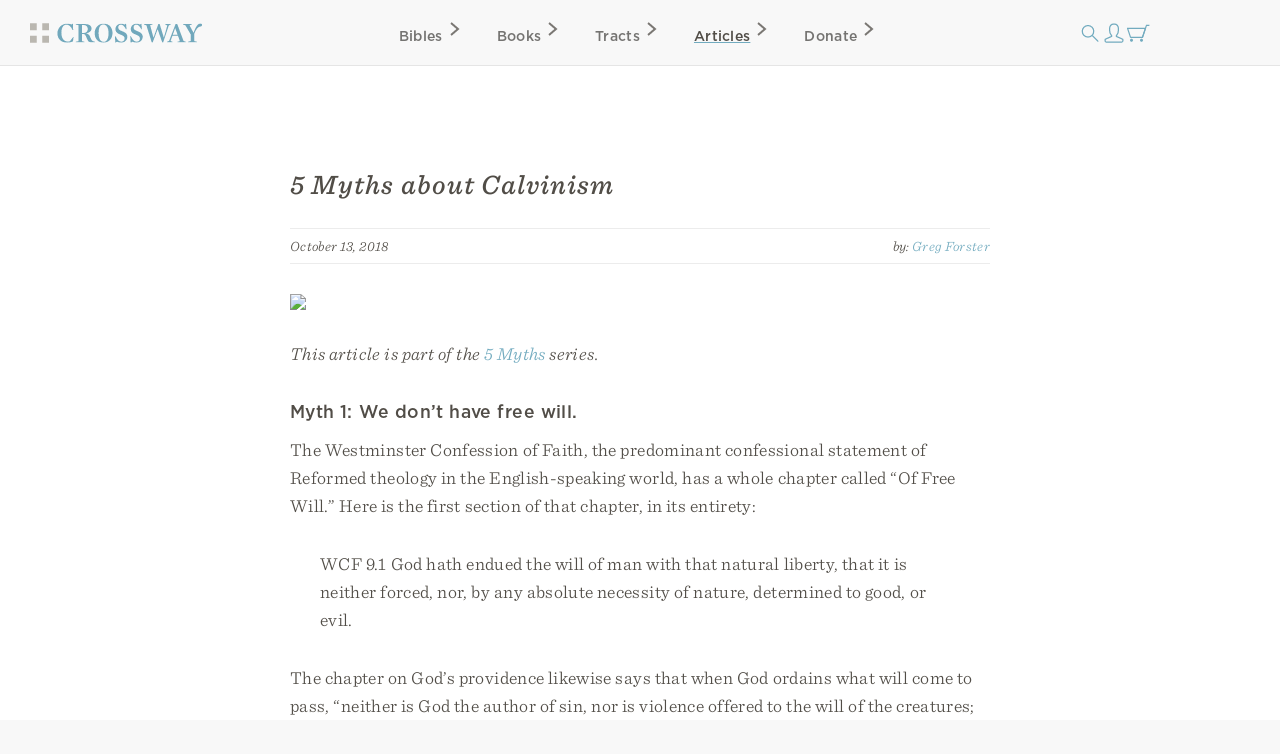

--- FILE ---
content_type: text/html; charset=utf-8
request_url: https://www.crossway.org/articles/5-myths-about-calvinism/
body_size: 10133
content:




<!DOCTYPE html>
<html lang="en">
  <head>
    <meta charset="utf-8">
    <meta name="viewport" content="width=device-width,initial-scale=1">
    <meta name="p:domain_verify" content="d5db0c3e1ba5bad295490ef197ab5e54"/>
    <meta name="twitter:site" content="@crossway"/>
    <meta property="og:site_name" content="Crossway">

    
      <meta name="twitter:card" content="summary_large_image"/>
    

    
  <meta property="og:title" content="5 Myths about Calvinism"/>
<meta name="twitter:title" content="5 Myths about Calvinism"/>



    
  <meta name="description" content="In all the areas of theology where Calvin made his most distinguishing contributions, we see the exaltation of the work of the Spirit driving his analysis."/>
<meta property="og:description" content="In all the areas of theology where Calvin made his most distinguishing contributions, we see the exaltation of the work of the Spirit driving his analysis."/>
<meta name="twitter:description" content="In all the areas of theology where Calvin made his most distinguishing contributions, we see the exaltation of the work of the Spirit driving his analysis."/>



    
  
    <meta property="og:image" content="https://static.crossway.org/articles/images/41DF0117-0423-4F53-9DB4-B29BD997F7C9.jpeg"/>
<meta name="twitter:image" content="https://static.crossway.org/articles/images/41DF0117-0423-4F53-9DB4-B29BD997F7C9.jpeg"/>

  


    
  <meta property="og:type" content="article" />

  <meta property="article:publisher" content="https://www.facebook.com/CrosswayBooks/" />

  
    <meta property="article:published_time" content="2018-10-13T06:00:00" />
  

  
    <meta property="article:section" content="Theology" />
  

  
    <meta property="article:tag" content="John Calvin" />
  
    <meta property="article:tag" content="The Christian Life" />
  


    
      <script async src="https://www.googletagmanager.com/gtag/js?id=G-FVZGBW5VRC"></script>

      <script>
        window.dataLayer = window.dataLayer || [];

        function gtag () { dataLayer.push(arguments); }

        !function(f,b,e,v,n,t,s){if(f.fbq)return;n=f.fbq=function(){n.callMethod?
        n.callMethod.apply(n,arguments):n.queue.push(arguments)};if(!f._fbq)f._fbq=n;
        n.push=n;n.loaded=!0;n.version='2.0';n.queue=[];t=b.createElement(e);t.async=!0;
        t.src=v;s=b.getElementsByTagName(e)[0];s.parentNode.insertBefore(t,s)}(window,
        document,'script','https://connect.facebook.net/en_US/fbevents.js');

        !function(e,t,n,s,u,a){e.twq||(s=e.twq=function(){s.exe?s.exe.apply(s,arguments):s.queue.push(arguments);
        },s.version='1.1',s.queue=[],u=t.createElement(n),u.async=!0,u.src='https://static.ads-twitter.com/uwt.js',
        a=t.getElementsByTagName(n)[0],a.parentNode.insertBefore(u,a))}(window,document,'script');
      </script>
    

    <script>
      gtag('js', new Date());
      gtag('config', 'G-FVZGBW5VRC');
      gtag('event', 'collect_user_data', {
        is_logged_in: 'False',
        has_crossway_plus: 'False'
      });

      fbq('init', '506435969522616');
      fbq('track', 'PageView');

      twq('config', 'oc66i');
    </script>

    <title>5 Myths about Calvinism | Crossway</title>

    <link rel="shortcut icon" href="https://d33n9snnr16ctp.cloudfront.net/static/images/favicon.43390433a570.png" />
    <link rel="apple-touch-icon" href="https://d33n9snnr16ctp.cloudfront.net/static/images/apple-touch-icon.ce99abfb8e29.png">

    
  <link rel="alternate" type="application/rss+xml" title="Crossway Articles" href="/articles/rss/">


    <link rel="stylesheet" href="https://d33n9snnr16ctp.cloudfront.net/static/css/output.eef76d9aed0f.css" type="text/css">

    

    

    <script src="https://d33n9snnr16ctp.cloudfront.net/static/js/output.5aa4a289d589.js"></script>

    
  <script>
  !function(e,t,n,s,u,a){e.twq||(s=e.twq=function(){s.exe?s.exe.apply(s,arguments):s.queue.push(arguments);
  },s.version='1.1',s.queue=[],u=t.createElement(n),u.async=!0,u.src='https://static.ads-twitter.com/uwt.js',
  a=t.getElementsByTagName(n)[0],a.parentNode.insertBefore(u,a))}(window,document,'script');
  twq('config','oc66i');
</script>


  </head>

  <body>
    <div id="container">
      <div id="head-row">
        <div id="logo"><a href="/"></a></div>

        <input id="mobile-nav" class="hidden-control" type="checkbox" name="mobile-nav">
        <div id="main-nav" class="main-nav-articles">
          <label for="mobile-nav"><span class="close-icon-alt icon"></span></label>
          <div class="bibles drop-down-container" tabindex="-1">
            <a class="main-nav bibles" href="/bibles/">Bibles<span class="right-icon-alt icon"></span></a>
            
              <div class="drop-down">
                <div class="drop-down-content-container">
                  <div class="drop-down-content">
                    <div class="list">
                      <strong>Category</strong>
                      <a href="https://www.crossway.org/bibles/category/text/">Text Bibles<span class="right-icon-alt icon"></span></a>
                      <a href="https://www.crossway.org/bibles/category/study/">Study Bibles<span class="right-icon-alt icon"></span></a>
                      <a href="https://www.crossway.org/bibles/category/journaling/">Journaling Bibles<span class="right-icon-alt icon"></span></a>
                      <a href="https://www.crossway.org/bibles/category/children-teens/">Children &amp; Teen Bibles<span class="right-icon-alt icon"></span></a>
                      <a href="https://www.crossway.org/bibles/category/ministry/">Church &amp; Ministry Bibles<span class="right-icon-alt icon"></span></a>
                      <a href="https://www.crossway.org/bibles/category/premium/">Premium Bibles<span class="right-icon-alt icon"></span></a>
                    </div>
                    <div class="list">
                      <strong>Key Features</strong>
                      <a href="https://www.crossway.org/bibles/category/all/?availability=Available%20Now&amp;features=LP&amp;sort=best_selling">Large Print<span class="right-icon-alt icon"></span></a>
                      <a href="https://www.crossway.org/bibles/category/all/?availability=Available%20Now&amp;size=TH&amp;format=All&amp;sort=best_selling">Thinline<span class="right-icon-alt icon"></span></a>
                      <a href="https://www.crossway.org/bibles/category/all/?availability=Available+Now&amp;features=CR&amp;sort=best_selling">Cross-References<span class="right-icon-alt icon"></span></a>
                      <a href="https://www.crossway.org/bibles/category/all/?availability=Available+Now&amp;features=WC&amp;sort=best_selling">Red Letter<span class="right-icon-alt icon"></span></a>
                      <a href="https://www.crossway.org/bibles/category/all/?availability=Available+Now&amp;layout=SC&amp;sort=best_selling">Single Column<span class="right-icon-alt icon"></span></a>
                      <a href="https://www.crossway.org/bibles/category/all/?availability=Available+Now&amp;size=CO&amp;format=All&amp;sort=best_selling">Compact<span class="right-icon-alt icon"></span></a>
                    </div>
                    <div class="list">
                      <strong>Popular Bibles</strong>
                      <a href="https://www.crossway.org/bibles/esv-study-bible-case/">ESV Study Bible<span class="right-icon-alt icon"></span></a>
                      <a href="https://www.crossway.org/bibles/esv-scripture-journal-john-tpb/">ESV Scripture Journals<span class="right-icon-alt icon"></span></a>
                      <a href="https://www.crossway.org/bibles/esv-church-bible-hc-4/">ESV Church Bible<span class="right-icon-alt icon"></span></a>
                      <a href="https://www.crossway.org/bibles/esv-student-study-bible-tru-3/">ESV Student Study Bible<span class="right-icon-alt icon"></span></a>
                      <a href="https://www.crossway.org/bibles/esv-large-print-thinline-bible-tru-7/">ESV Large Print Thinline<span class="right-icon-alt icon"></span></a>
                      <a href="https://www.crossway.org/bibles/esv-economy-bible-tpb-3/">ESV Economy Bible<span class="right-icon-alt icon"></span></a>
                    </div>
                    <div class="feature">
                      <a href="https://www.crossway.org/articles/crossway-special-annual-ebook-and-audiobook-sale-2026/">
                        <img src="https://static.crossway.org/menu-images/crossway-special-ebook-audiobook_1.jpg">
                        <em class="serif">Annual Ebook and Audiobook Sale</em>
                      </a>
                      <a class="button alt" href="/bibles/">Browse All Bibles</a>
                    </div>
                  </div>
                </div>
              </div>
            
          </div>
          <div class="books drop-down-container" tabindex="-1">
            <a class="main-nav books" href="/books/">Books<span class="right-icon-alt icon"></span></a>
            
              <div class="drop-down">
                <div class="drop-down-content-container">
                  <div class="drop-down-content">
                    <div class="list">
                      <strong>Category</strong>
                      <a href="https://www.crossway.org/collections/devotionals/">Devotionals<span class="right-icon-alt icon"></span></a>
                      <a href="https://www.crossway.org/collections/bible-studies/">Bible Studies<span class="right-icon-alt icon"></span></a>
                      <a href="https://www.crossway.org/collections/discipleship/">Discipleship<span class="right-icon-alt icon"></span></a>
                      <a href="https://www.crossway.org/collections/christian-living/">Christian Living<span class="right-icon-alt icon"></span></a>
                      <a href="https://www.crossway.org/collections/theology-and-biblical-studies/">Theological Studies<span class="right-icon-alt icon"></span></a>
                      <a href="https://www.crossway.org/collections/children-and-youth/">Children and Youth<span class="right-icon-alt icon"></span></a>
                    </div>
                    <div class="list">
                      <strong>Authors</strong>
                      <a href="https://www.crossway.org/authors/paul-tripp/">Paul Tripp<span class="right-icon-alt icon"></span></a>
                      <a href="https://www.crossway.org/authors/dane-c-ortlund/">Dane Ortlund<span class="right-icon-alt icon"></span></a>
                      <a href="https://www.crossway.org/authors/jen-wilkin/">Jen Wilkin<span class="right-icon-alt icon"></span></a>
                      <a href="https://www.crossway.org/authors/kevin-deyoung/">Kevin DeYoung<span class="right-icon-alt icon"></span></a>
                      <a href="https://www.crossway.org/authors/john-piper/">John Piper<span class="right-icon-alt icon"></span></a>
                      <a href="https://www.crossway.org/authors/nancy-guthrie/">Nancy Guthrie<span class="right-icon-alt icon"></span></a>
                    </div>
                    <div class="list">
                      <strong>Resources</strong>
                      <a href="https://www.crossway.org/collections/for-women/">For Women<span class="right-icon-alt icon"></span></a>
                      <a href="https://www.crossway.org/collections/for-men/">For Men<span class="right-icon-alt icon"></span></a>
                      <a href="https://www.crossway.org/collections/for-church-leaders/">For Church Leaders<span class="right-icon-alt icon"></span></a>
                      <a href="https://www.crossway.org/collections/for-academics/">For Academics<span class="right-icon-alt icon"></span></a>
                      <a href="https://www.crossway.org/collections/for-parents/">For Parents<span class="right-icon-alt icon"></span></a>
                      <a href="https://www.crossway.org/collections/for-children-and-youth/">For Children &amp; Youth<span class="right-icon-alt icon"></span></a>
                    </div>
                    <div class="feature">
                      <a href="https://www.crossway.org/articles/crossway-special-annual-ebook-and-audiobook-sale-2026/">
                        <img src="https://static.crossway.org/menu-images/crossway-special-ebook-audiobook_1_hzj7jYJ.jpg">
                        <em class="serif">Annual Ebook and Audiobook Sale</em>
                      </a>
                      <a class="button alt" href="/books/">Browse All Books</a>
                    </div>
                  </div>
                </div>
              </div>
            
          </div>
          <a class="main-nav tracts" href="/tracts/">Tracts<span class="right-icon-alt icon"></span></a>
          <a class="main-nav articles" href="/articles/">Articles<span class="right-icon-alt icon"></span></a>
          <a class="main-nav donate" href="/donate/">Donate<span class="right-icon-alt icon"></span></a>
          <a class="mobile-nav-back" href="#"><span class="left-icon-alt icon"></span></a>
        </div>

        <div id="mini-nav">
          <div class="search-form">
            <form action="/search/" id="search-main">
              <input id="search" type="text" class="searchbx" name="q" size="31" placeholder="Search all resources" value="" />
              <span class="close-icon icon"></span>
            </form>
          </div>
          <label for="search"><span class="search-icon icon"></span></label>

          
            <a href="/login/" id="personal-button" class="personal-icon icon"></a>
          

          <a href="/checkout/cart/" class="cart-icon icon"></a>

          <label for="mobile-nav"><span class="mobile-nav-icon icon"></span></label>
        </div>
      </div>

      
        
      

      
        
      

      

      <div id="body">
        
          
  <div id="interior-center">
    <div id="content" class="content" role="main">
      

      <article class="post">
  <header class="post-header">
    
      <h1 class="post-title">5 Myths about Calvinism</h1>
    

    
      <section class="post-meta">
        October 13, 2018

        <span class="right post-byline">
          by: 
  
    <a href="/authors/gregory-forster/">Greg Forster</a>
  


        </span>

        <div class="clear"></div>
      </section>
    
  </header>

  <section class="post-content">
    
      <img src="https://static.crossway.org/articles/images/41DF0117-0423-4F53-9DB4-B29BD997F7C9.jpeg" class="full-img blog-header-img" />
    

    
      
        <p>
          <em>This article is part of the <a href="/articles/series/5-myths/">5 Myths</a> series.</em>
        </p>
      
    

    

    <h2>Myth 1: We don’t have free will.</h2>
<p>The Westminster Confession of Faith, the predominant confessional statement of Reformed theology in the English-speaking world, has a whole chapter called “Of Free Will.” Here is the first section of that chapter, in its entirety:</p>
<blockquote>
<p>WCF 9.1 God hath endued the will of man with that natural liberty, that it is neither forced, nor, by any absolute necessity of nature, determined to good, or evil.</p>
</blockquote>
<p>The chapter on God’s providence likewise says that when God ordains what will come to pass, “neither is God the author of sin, nor is violence offered to the will of the creatures; nor is the liberty or contingency of second causes [a category that includes the human will] taken away, but rather established” (WCF 3.1).</p>
<p>This myth arises from historical changes of language. Today, the phrase “free will” refers to moral responsibility. It means people are not just puppets of exterior natural forces like their heredity and environment. But in the sixteenth century, at the very beginning of the Reformation, one of the key debates was over “free will” in a completely different sense. The question then was whether the will was, by nature, enslaved by sin and in captivity to Satan. Believing in “free will” meant believing that human beings are not born as slaves of Satan. Denying “free will” meant believing that they are. Calvin even called the slavery of the will to Satan “voluntary slavery.”</p>
<blockquote class="pull-quote">
<p>The Christ-life that the Spirit puts into us lives into ever more abundant knowledge, power, self-control, self-givingness, pleasure, contentment and joy. </p>
<div class="social">
  <ul class="nav">
    <li>
      <a class="facebook share-link" href="https://www.facebook.com/dialog/share?href=https%3A//www.crossway.org/articles/5-myths-about-calvinism/&amp;quote=%0AThe%20Christ-life%20that%20the%20Spirit%20puts%20into%20us%20lives%20into%20ever%20more%20abundant%20knowledge%2C%20power%2C%20self-control%2C%20self-givingness%2C%20pleasure%2C%20contentment%20and%20joy.%20" target="_blank"></a>
    </li>
    <li>
      <a class="twitter share-link" href="https://twitter.com/intent/tweet?url=https%3A//www.crossway.org/articles/5-myths-about-calvinism/&amp;text=%0AThe%20Christ-life%20that%20the%20Spirit%20puts%20into%20us%20lives%20into%20ever%20more%20abundant%20knowledge%2C%20power%2C%20self-control%2C%20self-givingness%2C%20pleasure%2C%20contentment%20and%20joy.%20" target="_blank"></a>
    </li>
  </ul>
</div>

</blockquote>
<h2>Myth 2: We are saved against our will.</h2>
<p>Just as God’s providential control of all events does not, on the Calvinist view, negate the free will of human beings in general, the particular work of the Holy Spirit in the hearts of believers doesn’t negate the free will of those individuals. Section 10.1 of the Westminster Confession, which describes the work of the Holy Spirit in converting sinners, insists that when the Spirit is “drawing them to Jesus Christ” they “come most freely.” The role of the Spirit is to remove the power of sin and instill new powers of belief and trust, which do inevitably result in saving faith–but this is done without violating the will’s freedom.</p>
<p>In fact, the work of the Spirit enlarges our freedom. The natural human life is dominated by ignorance, impotence, frustration, compulsion, self-obsession, solipsism, disappointment and (at best) resignation. The Christ-life that the Spirit puts into us lives into ever more abundant knowledge, power, self-control, self-givingness, pleasure, contentment, and joy. In one sense, we are as free as we ever were–free to act within the life we have. But in another sense, who would not agree that the freedom to live as a slave is a lesser freedom than the freedom to live as a god? (Psalm 82:6, John 10:34-36)</p>
<h2>Myth 3: We are totally depraved.</h2>
<p>Okay, yes, the famous “five points of Calvinism,” at least in their much-oversimplified and deeply misleading twentieth-century form, begin with the assertion that human beings in their natural state are “totally depraved.” But just as the phrase “free will” meant something completely different in the sixteenth century Reformation debate than it does today, the phrase “totally depraved” in the five points doesn’t mean what it would mean if somebody used that phrase in everyday conversation. </p>
<p>When people hear the assertion that apart from the regeneration of the Holy Spirit we are “totally depraved,” they naturally take that to mean there is nothing in us that is good in any respect. Besides being false to all experience, such a view is easy to disprove from scripture. Paul declares that “Gentiles, who do not have the law, by nature do what the law requires” (Romans 2:14). Perhaps most profoundly, we are admonished not to murder anyone because all people are made in the image of God (Genesis 9:6).</p>
<p>Calvin wrote in the <em>Institutes</em> (Book II, Chapter 3, Section 3):</p>
<blockquote>
<p>In every age there have been persons who, guided by nature, have striven toward virtue throughout life. I have nothing to say against them even if many lapses can be noted in their moral conduct. For they have by the very zeal of their honesty given proof that there was some purity in their nature. . . .These examples, accordingly, seem to warn us against adjudging man’s nature wholly corrupted, because some men have by its prompting not only excelled in remarkable deeds, but conducted themselves most honorably throughout life. But here it ought to occur to us that amid this corruption of nature there is some place for God’s grace; not such grace as to cleanse it, but to restrain it inwardly. </p>
</blockquote>
<p>Numerous other examples from the <em>Institutes</em> and Calvin’s other writings confirm this. See also the Westminster Confession’s carefully crafted, precisely worded statements at WCF 16.7, which also affirm this view.</p>
<h2>Myth 4: God does not love the lost.</h2>
<p>In each of the three cases above, people believe Calvinism says X when in fact Calvinism strenuously denies X. The question of whether God loves the lost, however, is different. Calvinism, in itself, implies no position one way or the other on this issue. Calvin himself didn’t address it because the question hadn’t been raised yet during his life. It was later generations of Calvinists, contemplating the Calvinistic doctrine, who started asking whether God loves those whom he has not chosen to save. Ask a hundred Calvinists whether God loves the lost and you will get a hundred different answers. </p>
<p>The issue was debated during the writing of the Westminster Confession. Ultimately, its authors chose not to have the confession take any position on this issue. But they chose language that at least inclines toward the view that God loves the lost (for example, it portrays the giving of the moral law to humanity as a free, unmerited blessing; see WCF 7.1 and 7.2). And some other historic Calvinist confessions, such as the Canons of Dort, explicitly endorse the view that God loves the lost, while no Calvinist confessions have ever explicitly endorsed the opposite view. </p>
<div class="product-placement list-item clear">



  <div class="product-placement-image">
    <a href="/books/the-joy-of-calvinism-tpb/">
      
        <img src="https://static.crossway.org/studio-files/media/3d561b0ff3c0aae1bba3e1b8f6172a3bea2ed5a6.jpg" alt="The Joy of Calvinism" />
      
    </a>
  </div>

  <div class="post-excerpt">
    <h2>
      <a href="/books/the-joy-of-calvinism-tpb/">The Joy of Calvinism</a>
    </h2>

    
      
        <h3>
          <em>
            
  
    <a href="/authors/gregory-forster/">Greg Forster</a>
  


          </em>
        </h3>
      
    

    
      <p class="copy-excerpt">A positive guide to the principles of Calvinism. Forster shows how God&rsquo;s love and our joy lie at the heart of this often misunderstood theology by deconstructing misconceptions and reshaping the truths they reflect.</p>
    
  </div>

</div>
<h2>Myth 5: Calvinism is primarily concerned with the sovereignty of God and predestination.</h2>
<p>Of course, there is no absolute, unanswerable proof for what is or is not the “primary concern” of a theological tradition. It’s a matter of judgment. Yet I think this issue is pretty clear-cut if you make a serious study of Calvinism. </p>
<p>Calvinism does affirm a particular view—a particularly “high” view, as such terms are used—of the sovereignty of God and predestination. But that view was not the unique and distinguishing theological contribution of Calvinism; nor was it the issue that Calvin or his followers (from that day to the present) thought was most important. The “high” view of sovereignty and predestination was already fully worked out by Augustine in the early fifth century. Later generations of Augustinians would develop and debate different applications of that doctrine to other areas of theology. The most notable of these was Martin Luther, not Calvin. </p>
<p>What really distinguishes Calvin as a theologian, and Calvinism as a theological tradition is its uniquely “high” doctrine of the work of the Holy Spirit. In all the areas of theology where Calvin made his most distinguishing contributions, such as his doctrine of scripture or his doctrine of the church and the sacraments, we see the exaltation of the work of the Spirit driving his analysis. Even if we look only at his understanding of salvation itself, what makes Calvinism uniquely Calvinistic is not primarily its doctrine of the work of the Father in election, but its doctrine of the work of the Spirit in regeneration. This was B. B. Warfield’s judgment in his essay “John Calvin the Theologian.” And this predominance of the Spirit in Calvin’s thought is mirrored throughout the Westminster Confession and other Calvinistic confessions and documents.</p>

    
      
        <hr class="clear" />
      

      <div class="blog-post-author clear">
        
          <img class="left" src="https://static.crossway.org/authors/medium/1921.jpg" alt="Greg Forster" />
        

        <div class="author-bio">
          
            <p><strong>Greg Forster </strong>(PhD, Yale University) serves as the director of the Oikonomia Network at the Center for Transformational Churches at Trinity International University. He is a senior fellow at the Friedman Foundation for Educational Choice, the editor of the blog <em>Hang Together</em>, and a frequent conference speaker.</p>
          
        </div>
      </div>
    

    
      <hr class="clear" />

      <h2 class="left articles-section-header">Popular Articles in This Series</h2>

      <h2 class="right articles-section-header">
        <a href="/articles/series/5-myths/">View All</a>
      </h2>

      <div class="thumbnails clear">
        
          <article class="post list-item">
  <header class="post-header left">
    
      <a href="/articles/5-myths-about-angels-and-demons/"
        
      >
        <img src="https://static.crossway.org/articles/images/5-myths-angels-demons.jpg" class="full-img" />
      </a>
    
  </header>

  <section class="post-excerpt right">
    
      <p>
        <strong>
          <a href="/articles/5-myths-about-angels-and-demons/"
            
          >
            5 Myths about Angels and Demons
          </a>
        </strong>
      </p>
    

    <p>
      <em>
        
  
    <a href="/authors/sam-storms/">Sam Storms</a>
  


      </em>
    </p>

    <section class="post-meta">
      November 06, 2018
    </section>

    <p>
      
        <p>Sadly, there is a lot of confusion about angels and demons and certain myths that simply won’t die. Here are five of them.</p>
      
    </p>
  </section>
</article>

        
          <article class="post list-item">
  <header class="post-header left">
    
      <a href="/articles/5-myths-about-marriage/"
        
      >
        <img src="https://static.crossway.org/articles/images/5-myths-marriage_O9gDZ94.jpg" class="full-img" />
      </a>
    
  </header>

  <section class="post-excerpt right">
    
      <p>
        <strong>
          <a href="/articles/5-myths-about-marriage/"
            
          >
            5 Myths about Marriage
          </a>
        </strong>
      </p>
    

    <p>
      <em>
        
  
    <a href="/authors/paul-tripp/">Paul David Tripp</a>
  


      </em>
    </p>

    <section class="post-meta">
      January 17, 2018
    </section>

    <p>
      
        <p>People are susceptible to believing all sorts of misconceptions about the purposes and practices of marriage.</p>
      
    </p>
  </section>
</article>

        
          <article class="post list-item">
  <header class="post-header left">
    
      <a href="/articles/5-myths-about-depression/"
        
      >
        <img src="https://static.crossway.org/articles/images/5-myths-depression_UHbSa2K.jpg" class="full-img" />
      </a>
    
  </header>

  <section class="post-excerpt right">
    
      <p>
        <strong>
          <a href="/articles/5-myths-about-depression/"
            
          >
            5 Myths about Depression
          </a>
        </strong>
      </p>
    

    <p>
      <em>
        
  
    <a href="/authors/michael-s-lundy/">Michael S. Lundy</a>
  


      </em>
    </p>

    <section class="post-meta">
      July 27, 2018
    </section>

    <p>
      
        <p>Depression can be quite as fiery a trial as any other. The good news is that God <em>does</em> indeed hear the cry of the afflicted.</p>
      
    </p>
  </section>
</article>

        
          <article class="post list-item">
  <header class="post-header left">
    
      <a href="/articles/5-myths-about-quiet-time/"
        
      >
        <img src="https://static.crossway.org/articles/images/5-Myths-about-Quiet-Time-Kristen-Wetherell---illustration.jpg" class="full-img" />
      </a>
    
  </header>

  <section class="post-excerpt right">
    
      <p>
        <strong>
          <a href="/articles/5-myths-about-quiet-time/"
            
          >
            5 Myths about Quiet Time
          </a>
        </strong>
      </p>
    

    <p>
      <em>
        
  
    <a href="/authors/kristen-wetherell/">Kristen Wetherell</a>
  


      </em>
    </p>

    <section class="post-meta">
      August 28, 2023
    </section>

    <p>
      
        <p>This might sound surprising (even scandalous!), but there is no command in the Bible about having a daily quiet time.</p>
      
    </p>
  </section>
</article>

        
      </div>
    

    <hr class="clear" />
  </section>
</article>


      
        <h2>Related Resources</h2>

        <div class="product-card-list">
  
    
      




<div class="product-card">
  
    

<a href="/books/calvin-on-the-christian-life-tpb/">
  
    <img src="https://static.crossway.org/studio-files/media/ac63c720bf82ad8519d37b32cd9a833a10c7d4d6.jpg" alt="Calvin on the Christian Life" />
  
</a>

  

  <div class="product-card-metadata">
    
      
        <div class="product-card-metadata-line">
  <strong>
    <a href="/books/calvin-on-the-christian-life-tpb/">Calvin on the Christian Life</a>
  </strong>
</div>


  
    
      <div class="product-card-metadata-line">
        
  <em>
    
      
        <a href="/authors/michael-s-horton/">Michael Horton</a>
      
    
  </em>


      </div>
    
  








      
    
  </div>
</div>

    
  
    
      




<div class="product-card">
  
    

<a href="/books/with-calvin-in-the-theater-of-god-tpb/">
  
    <img src="https://static.crossway.org/studio-files/media/fa10067023809324a10bbd99cb570b6ce5565755.jpg" alt="With Calvin in the Theater of God" />
  
</a>

  

  <div class="product-card-metadata">
    
      
        <div class="product-card-metadata-line">
  <strong>
    <a href="/books/with-calvin-in-the-theater-of-god-tpb/">With Calvin in the Theater of God</a>
  </strong>
</div>


  
    
      <div class="product-card-metadata-line">
        
  <em>
    
      
        <a href="/authors/john-piper/">John Piper</a>, 
      
    
      
        <a href="/authors/david-mathis/">David Mathis</a>
      
    
  </em>


      </div>
    
  








      
    
  </div>
</div>

    
  
    
      




<div class="product-card">
  
    

<a href="/books/the-secret-providence-of-god-tpb/">
  
    <img src="https://static.crossway.org/studio-files/media/15170f8dd1d48d769f308c043abf5be70fcf332a.jpg" alt="The Secret Providence of God" />
  
</a>

  

  <div class="product-card-metadata">
    
      
        <div class="product-card-metadata-line">
  <strong>
    <a href="/books/the-secret-providence-of-god-tpb/">The Secret Providence of God</a>
  </strong>
</div>


  
    
      <div class="product-card-metadata-line">
        
  <em>
    
      
        <a href="/authors/john-calvin/">John Calvin</a>, 
      
    
      
        <a href="/authors/paul-helm/">Paul Helm</a>
      
    
  </em>


      </div>
    
  








      
    
  </div>
</div>

    
  
    
      




<div class="product-card">
  
    

<a href="/books/john-calvin-tpb/">
  
    <img src="https://static.crossway.org/studio-files/media/a6759f94e3d839b0a1e97d1dc6a695071841a706.jpg" alt="John Calvin" />
  
</a>

  

  <div class="product-card-metadata">
    
      
        <div class="product-card-metadata-line">
  <strong>
    <a href="/books/john-calvin-tpb/">John Calvin</a>
  </strong>
</div>


  
    
      <div class="product-card-metadata-line">
        
  <em>
    
      
        <a href="/authors/w-robert-godfrey/">W. Robert Godfrey</a>
      
    
  </em>


      </div>
    
  








      
    
  </div>
</div>

    
  

  <div class="product-card spacer"></div>
</div>


        <hr class="clear" />
      

      <div class="ministry-copy">
        Crossway is a not-for-profit Christian ministry that exists solely for
        the purpose of proclaiming the gospel through publishing
        gospel-centered, Bible-centered content. Learn more or donate today at
        <a href="https://www.crossway.org/about/">crossway.org/about</a>.
      </div>

      <div class="social">
        <ul class="nav">
          <li><a class="facebook share-link" href="https://www.facebook.com/dialog/share?href=https%3A//www.crossway.org/articles/5-myths-about-calvinism/" target="_blank"></a></li>
          <li><a class="twitter share-link" href="https://twitter.com/intent/tweet?url=https%3A//www.crossway.org/articles/5-myths-about-calvinism/&amp;text=5%20Myths%20about%20Calvinism" target="_blank"></a></li>
          <li><a class="email-share share-link" href="mailto:?subject=5%20Myths%20about%20Calvinism%20-%20Crossway&amp;body=5%20Myths%20about%20Calvinism%0Ahttps%3A//www.crossway.org/articles/5-myths-about-calvinism/" target="_blank"></a></li>
        </ul>
      </div>
    </div>
  </div>

  <script>
    gtag('event', 'collect_product_data', {
      itemcode: 'C52834'
    });
  </script>

        
      </div>

      <div id="footer" class="clear">
        <div class="footer_connect">
          <p>
            <em>Sign Up for Our Newsletter</em>
          </p>

          <div id="mc_embed_signup">
            <form action="https://crossway.us1.list-manage.com/subscribe/post?u=ffca6be08f8a9a360d66dd42b&amp;id=0275bcaa4b&amp;f_id=00edd1e1f0" method="post" id="mc-embedded-subscribe-form" name="mc-embedded-subscribe-form" class="validate" target="_self">
              <div id="mc_embed_signup_scroll" class="donate-step">
                <input type="email" value="" name="EMAIL" class="required email" id="mce-EMAIL" placeholder="Email Address" required>
                <input type="submit" value="Subscribe" name="subscribe" id="mc-embedded-subscribe" class="button">
                <div hidden="true"><input type="hidden" name="tags" value="8986"></div>

                <div id="mce-responses" class="clear">
                  <div class="response" id="mce-error-response" style="display:none"></div>
                  <div class="response" id="mce-success-response" style="display:none"></div>
                </div>

                <div style="position: absolute; left: -5000px;" aria-hidden="true"><input type="text" name="b_ffca6be08f8a9a360d66dd42b_0275bcaa4b" tabindex="-1" value=""></div>
              </div>
            </form>
          </div>

          <div class="social">
            <ul class="nav">
              <li><a class="facebook" href="https://facebook.com/CrosswayBooks"></a></li>
              <li><a class="twitter" href="https://twitter.com/crossway"></a></li>
              <li><a class="instagram" href="https://instagram.com/crosswaybooks"></a></li>
              <li><a class="vimeo" href="https://vimeo.com/crosswaymedia"></a></li>
              <li><a class="youtube" href="https://youtube.com/crosswayvid"></a></li>
            </ul>
          </div>
        </div>

        <div class="footer_links">
          <ul class="nav">
            <li><strong>Shop</strong></li>
            <li><a href="/books/">Books</a></li>
            <li><a href="/bibles/">Bibles</a></li>
            <li><a href="/tracts/">Tracts</a></li>
            <li><a href="/authors/">Authors</a></li>
            <li><a href="/donate/">Donate</a></li>
          </ul>

          <ul class="nav">
            <li><strong>Accounts</strong></li>
            <li><a href="/retail/">Retail Partners</a></li>
            <li><a href="/international/">International Distributors</a></li>
            
              <li><a href="/plus/">Churches</a></li>
            
            <li><a href="/plus/">Crossway+</a></li>
          </ul>

          <ul class="nav">
            <li><strong>ESV</strong></li>
            <li><a href="https://www.esv.org/translation/">About the ESV</a></li>
            <li><a href="https://www.esv.org/">Read Online</a></li>
            <li><a href="https://www.esv.org/resources/mobile-apps/">Mobile Apps</a></li>
          </ul>

          <ul class="nav">
            <li><strong>Resources</strong></li>
            <li><a href="/podcasts/">Podcasts</a></li>
            <li><a href="/press-room/">Press Room</a></li>
            <li><a href="/crossway-review-program/">Crossway Review Program</a></li>
            <li><a href="/exam-request/">Exam Copies</a></li>
          </ul>

          <ul class="nav">
            <li><strong>About</strong></li>
            <li><a href="/who-we-are/">Who We Are</a></li>
            <li><a href="/history/">History of Crossway</a></li>
            <li><a href="/statement-of-faith/">Statement of Faith</a></li>
            <li><a href="/jobs/">Jobs</a></li>
            <li><a href="/policy/">Privacy Policy</a></li>
            <li><a href="/terms/">Terms of Service</a></li>
          </ul>

          <ul class="nav">
            <li><strong>Support</strong></li>
            <li><a href="/contact/">Contact</a></li>
            <li><a class="open-chat" href="#">Live Chat</a></li>
            <li><a href="/orders/">Orders</a></li>
            <li><a href="/faq/">FAQ</a></li>
            <li><a href="/submissions/">Submissions</a></li>
            <li><a href="/permissions/">Permissions</a></li>
          </ul>
        </div>

        <p class="footer_copyright">
          <strong>&#169; 2001 &ndash; 2026 Crossway, USA</strong>
        </p>
      </div>
    </div>

    <script src="https://d33n9snnr16ctp.cloudfront.net/static/js/output.cea53d54345a.js"></script>

    
      <noscript>
        <img height="1" width="1" style="display:none" src="https://www.facebook.com/tr?id=506435969522616&ev=PageView&noscript=1"/>
      </noscript>
    

    
  <script src="https://static.esvmedia.org/crossref/crossref.min.js" type="text/javascript" async defer></script>


    <script src="https://d33n9snnr16ctp.cloudfront.net/static/js/output.3a40528898ba.js"></script>

    

    

    
      <link rel="stylesheet" type="text/css" href="https://cdn.fonts.net/t/1.css?apiType=css&projectid=e3e3b7d2-49b2-43d3-87bf-b510ed97915a">
    
  </body>
</html>


--- FILE ---
content_type: text/javascript; charset=utf-8
request_url: https://d33n9snnr16ctp.cloudfront.net/static/js/output.3a40528898ba.js
body_size: 443
content:
function create_carousel($el){var carousel={current_slide:0,delay:$el.data('delay'),$slides:$el.find('ul.slides li'),$controls:$el.find('a.controls'),$navigation:$el.find('ul.navigation li'),start:function(){this.start_slide_video(this.current_slide);if(this.delay){this.reset_delay();}},bound_slide_number:function(n){var max=this.$slides.length-1;n=n>max?0:n;n=n<0?max:n;return n;},reset_delay:function(){clearInterval(this.timeout_id);var $video=this.$slides.eq(this.current_slide).find('video');if($video.length){$video.one('ended',carousel.next.bind(this));}else{var ms_delay=parseInt(carousel.delay,10)*1000;this.timeout_id=setTimeout(carousel.next.bind(this),ms_delay);}},reset_slide_video:function(n){var $video=this.$slides.eq(n).find('video');if(!$video.length){return;}
$video.off('ended');$video[0].pause();setTimeout(function(){$video[0].currentTime=0;},250);},start_slide_video:function(n){var $video=this.$slides.eq(n).find('video');if(!$video.length){return;}
$video[0].play();},seek:function(n){var last_slide=this.current_slide;n=this.bound_slide_number(n);this.current_slide=n;this.$slides.removeClass('active');this.$slides.eq(n).addClass('active');this.$navigation.removeClass('active');this.$navigation.eq(n).addClass('active');this.reset_slide_video(last_slide);this.start_slide_video(this.current_slide);if(this.delay){this.reset_delay();}},previous:function(){this.seek(this.current_slide-1);},next:function(){this.seek(this.current_slide+1);}};carousel.start();carousel.$controls.on('click',function(e){e.preventDefault();var $target=$(e.target).closest('a');if($target.hasClass('controls-back')){carousel.previous();}else{carousel.next();}});carousel.$navigation.on('click',function(e){e.preventDefault();var $target=$(e.target).closest('li');var n=carousel.$navigation.index($target);carousel.seek(n);});return carousel;}
$('.carousel').each(function(){create_carousel($(this));});;$('.read-more-link').on('click',function(e){e.preventDefault();var $el=$(this);$el.parent().next('.read-more-content').contents().unwrap();$el.remove();});;

--- FILE ---
content_type: image/svg+xml
request_url: https://d33n9snnr16ctp.cloudfront.net/static/images/twitter.3085528adc3c.svg?000d57916ec9
body_size: 263
content:
<svg id="Everything_Important" data-name="Everything Important" xmlns="http://www.w3.org/2000/svg" xmlns:xlink="http://www.w3.org/1999/xlink" viewBox="0 0 22 17"><defs><style>.cls-1{fill:none;}.cls-2{clip-path:url(#clip-path);}.cls-3{fill:#c7c6c2;}</style><clipPath id="clip-path"><rect class="cls-1" width="21.25" height="17"/></clipPath></defs><title>twitter_web</title><g class="cls-2"><path class="cls-3" d="M21.25,2a8.79,8.79,0,0,1-2.5.68A4.31,4.31,0,0,0,20.67.31a8.8,8.8,0,0,1-2.77,1A4.38,4.38,0,0,0,14.71,0a4.3,4.3,0,0,0-4.25,5.27,12.45,12.45,0,0,1-9-4.48A4.23,4.23,0,0,0,.89,2.94,4.28,4.28,0,0,0,2.83,6.51,4.39,4.39,0,0,1,.86,6V6a4.19,4.19,0,0,0,.3,1.56,4.35,4.35,0,0,0,3.2,2.65,4.53,4.53,0,0,1-1.15.15,4.36,4.36,0,0,1-.82-0.08,4.36,4.36,0,0,0,4.07,3A8.83,8.83,0,0,1,1,15.13a9,9,0,0,1-1-.06A12.49,12.49,0,0,0,6.68,17,12.14,12.14,0,0,0,18.79,7.38a11.75,11.75,0,0,0,.3-2.59c0-.19,0-0.37,0-0.56A8.74,8.74,0,0,0,21.25,2"/></g></svg>

--- FILE ---
content_type: image/svg+xml
request_url: https://d33n9snnr16ctp.cloudfront.net/static/images/email.55c5927f5428.svg?000d57916ec9
body_size: -20
content:
<svg id="Everything_Important" data-name="Everything Important" xmlns="http://www.w3.org/2000/svg" viewBox="0 0 23 17"><defs><style>.cls-1{fill:#cdccc7;}</style></defs><title>icons_web</title><polygon class="cls-1" points="0 0 0 2 11.5 10.5 23 2 23 0 0 0"/><polygon class="cls-1" points="0 17 0 3.2 11.5 11.7 23 3.2 23 17 0 17"/></svg>

--- FILE ---
content_type: image/svg+xml
request_url: https://d33n9snnr16ctp.cloudfront.net/static/images/youtube.ef2fe9364b15.svg?000d57916ec9
body_size: 231
content:
<svg id="Everything_Important" data-name="Everything Important" xmlns="http://www.w3.org/2000/svg" xmlns:xlink="http://www.w3.org/1999/xlink" viewBox="0 0 23 17"><defs><style>.cls-1{fill:none;}.cls-2{clip-path:url(#clip-path);}.cls-3{fill:#c7c6c2;}</style><clipPath id="clip-path"><rect class="cls-1" x="-0.09" width="23" height="17"/></clipPath></defs><title>youtube_web</title><g class="cls-2"><path class="cls-3" d="M15.25,8.25L9,11.64V4.84l2.8,1.54Zm7.43-4.59a5.4,5.4,0,0,0-.91-2.4,3.2,3.2,0,0,0-2.3-1C16.24,0,11.41,0,11.41,0h0s-4.83,0-8,.24a3.2,3.2,0,0,0-2.31,1,5.41,5.41,0,0,0-.91,2.4A38.33,38.33,0,0,0-.09,7.58V9.41a38.37,38.37,0,0,0,.23,3.91,5.41,5.41,0,0,0,.91,2.4,3.79,3.79,0,0,0,2.54,1c1.84,0.18,7.82.24,7.82,0.24s4.83,0,8.05-.25a3.2,3.2,0,0,0,2.3-1,5.4,5.4,0,0,0,.91-2.4,38.18,38.18,0,0,0,.23-3.91V7.58a38.21,38.21,0,0,0-.23-3.91"/></g></svg>

--- FILE ---
content_type: image/svg+xml
request_url: https://d33n9snnr16ctp.cloudfront.net/static/images/personal.ac6bdc4a54db.svg?29923c67fdf7
body_size: 124
content:
<svg width="24" height="24" viewBox="0 0 24 24" fill="none" xmlns="http://www.w3.org/2000/svg">
<g id="Personal">
<path id="Stroke 1" fill-rule="evenodd" clip-rule="evenodd" d="M19.9025 21C20.937 21 21 19.6881 21 18.9591C21 18.2293 20.1211 17.9439 20.1211 17.9439L14.4147 15.4899V14.6734C14.4147 14.6734 16.5 12.3733 16.5 8.57143C16.5 4.21457 14.1434 3 12 3C9.85665 3 7.5 4.21457 7.5 8.57143C7.5 12.3733 9.5853 14.6567 9.5853 14.6567V15.4556L3.87885 17.9439C3.87885 17.9439 3 18.2589 3 18.9887C3 19.7177 3.06975 21 4.09755 21H19.9025Z" stroke="#72ABBF" stroke-width="1.25" stroke-linecap="round" stroke-linejoin="round"/>
</g>
</svg>
